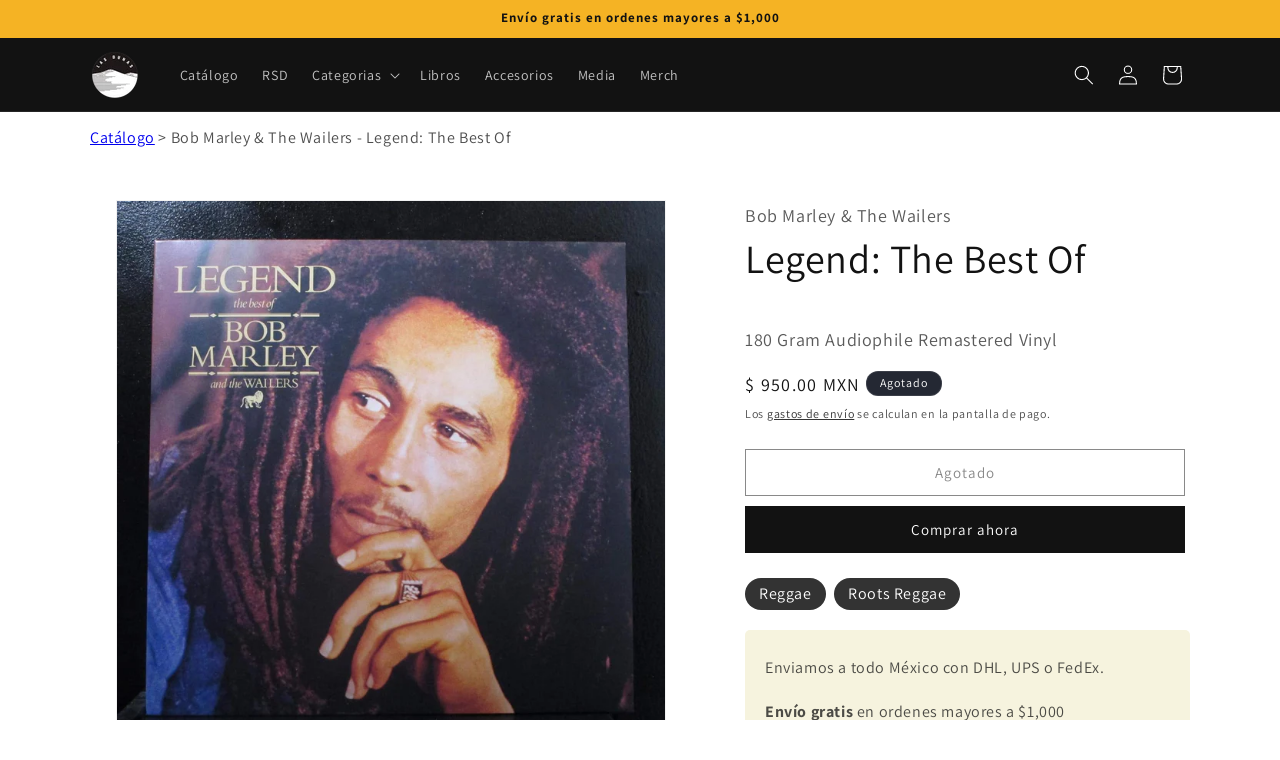

--- FILE ---
content_type: application/javascript
request_url: https://us-assets.i.posthog.com/array/phc_GsNX8lopj49lqX7Gv8zm2QjnyLTtinJlrttKgPfbwOX/config.js
body_size: 37
content:
(function() {
  window._POSTHOG_REMOTE_CONFIG = window._POSTHOG_REMOTE_CONFIG || {};
  window._POSTHOG_REMOTE_CONFIG['phc_GsNX8lopj49lqX7Gv8zm2QjnyLTtinJlrttKgPfbwOX'] = {
    config: {"token": "phc_GsNX8lopj49lqX7Gv8zm2QjnyLTtinJlrttKgPfbwOX", "supportedCompression": ["gzip", "gzip-js"], "hasFeatureFlags": false, "captureDeadClicks": false, "capturePerformance": {"network_timing": true, "web_vitals": false, "web_vitals_allowed_metrics": null}, "autocapture_opt_out": false, "autocaptureExceptions": false, "analytics": {"endpoint": "/i/v0/e/"}, "elementsChainAsString": true, "errorTracking": {"autocaptureExceptions": false, "suppressionRules": []}, "sessionRecording": {"endpoint": "/s/", "consoleLogRecordingEnabled": true, "recorderVersion": "v2", "sampleRate": null, "minimumDurationMilliseconds": null, "linkedFlag": null, "networkPayloadCapture": null, "masking": null, "urlTriggers": [], "urlBlocklist": [], "eventTriggers": [], "triggerMatchType": null, "scriptConfig": {"script": "posthog-recorder"}}, "heatmaps": false, "surveys": false, "productTours": false, "defaultIdentifiedOnly": true},
    siteApps: []
  }
})();